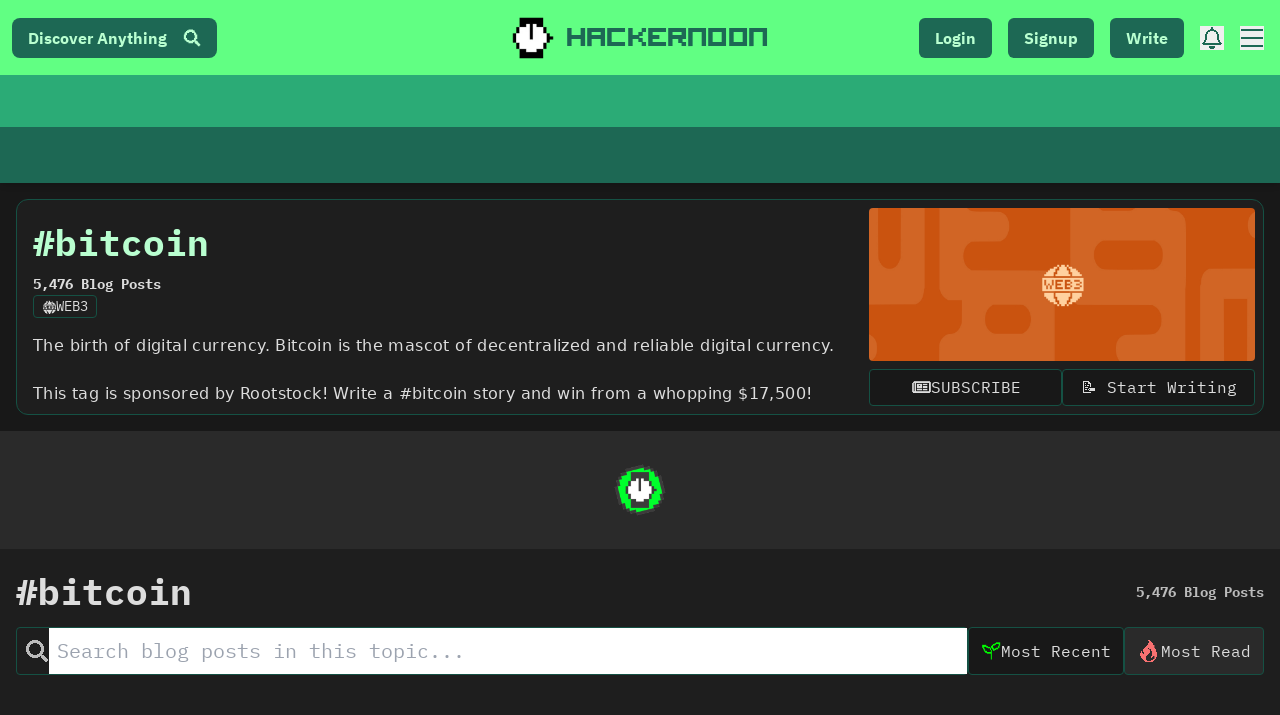

--- FILE ---
content_type: text/html; charset=UTF-8
request_url: https://geolocation-db.com/json/
body_size: 68
content:
{"country_code":"US","country_name":"United States","city":null,"postal":null,"latitude":37.751,"longitude":-97.822,"IPv4":"3.144.238.206","state":null}

--- FILE ---
content_type: text/plain; charset=utf-8
request_url: https://firestore.googleapis.com/google.firestore.v1.Firestore/Listen/channel?database=projects%2Fhackernoon-app%2Fdatabases%2F(default)&VER=8&RID=8276&CVER=22&X-HTTP-Session-Id=gsessionid&%24httpHeaders=X-Goog-Api-Client%3Agl-js%2F%20fire%2F7.24.0%0D%0AContent-Type%3Atext%2Fplain%0D%0A&zx=6go1126g6hph&t=1
body_size: -133
content:
51
[[0,["c","nSmqIh4iZHYBeWyB2-C8-g","",8,12,30000]]]
